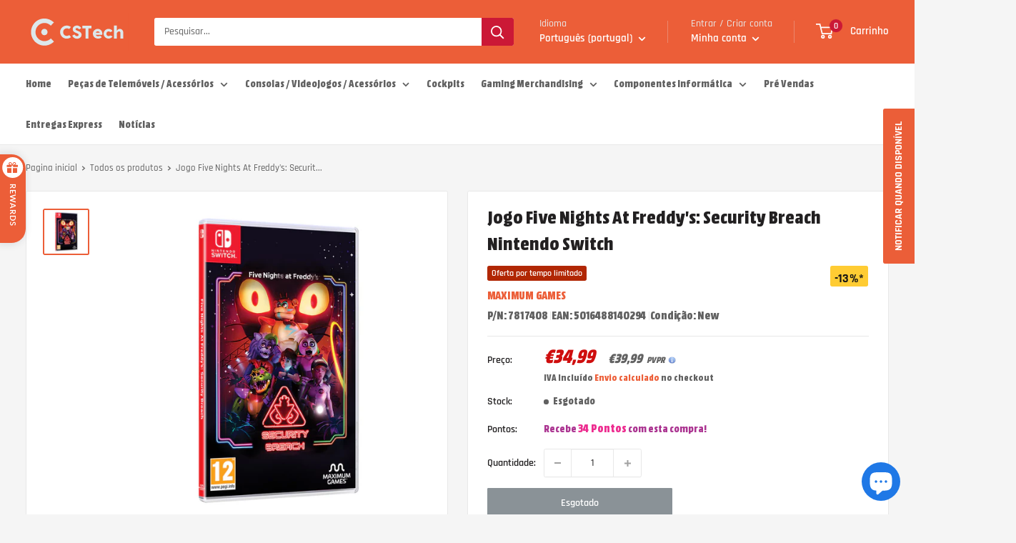

--- FILE ---
content_type: text/javascript
request_url: https://cstech.store/cdn/shop/t/14/assets/custom.js?v=73856274714334160591736216541
body_size: -555
content:
//# sourceMappingURL=/cdn/shop/t/14/assets/custom.js.map?v=73856274714334160591736216541


--- FILE ---
content_type: text/javascript
request_url: https://cstech.store/cdn/shop/t/14/assets/edd_all_product_msg.js?v=111437803623967137011736216559
body_size: -436
content:
 var edd_all_product_msg = [{"is_instock":"0","preview_design":{"animation_class":"no_effect","preview_design":"set","highlight_color":"not_set","color":"#000","border":"#8a9297","font_size":"16","text_align":"unset","text_transform":"unset","font_weight":"unset","font_style":"unset","background_option":"color","background":"#8a9297","margin":"0px 0px 0px 0px ","padding":"10px 10px 10px 10px ","border_radius":"0px "},"message":"<div style=\"text-align: center;\"><span style=\"color: rgb(255, 255, 255); font-style: unset; font-weight: unset; text-align: unset; letter-spacing: initial;\">Ativa o alerta para seres imediatamente notificado quando voltarmos a ter stock.<\/span><\/div>","location_enable":"0","location_id":"not_set","location_list":"not_set","zipcode_enable":"0","is_enable":"1","additional_option":"not_set","zipcode_list":"","check_rule_for":"all_product","country_code":"all_country"}];

--- FILE ---
content_type: text/javascript
request_url: https://cstech.store/cdn/shop/t/14/assets/edd_exclude_product.js?v=14427096531207087591736216558
body_size: -964
content:
 var edd_exclude_product = [{"check_rule_for":"5401505431690"}];

--- FILE ---
content_type: image/svg+xml
request_url: https://cstech.store/cdn/shop/t/14/assets/logo.svg?v=8275470865838734421736216541
body_size: 282
content:
<!DOCTYPE svg PUBLIC "-//W3C//DTD SVG 20010904//EN" "http://www.w3.org/TR/2001/REC-SVG-20010904/DTD/svg10.dtd">
<svg version="1.0" xmlns="http://www.w3.org/2000/svg" width="976px" height="358px" viewBox="0 0 9760 3580" preserveAspectRatio="xMidYMid meet">
<g id="layer101" fill="#ec5e38" stroke="none">
 <path d="M0 1790 l0 -1790 4880 0 4880 0 0 1790 0 1790 -4880 0 -4880 0 0 -1790z"/>
 </g>
<g id="layer102" fill="#dde8eb" stroke="none">
 <path d="M1606 3069 c-474 -61 -887 -403 -1040 -861 -233 -698 179 -1456 890 -1637 416 -106 838 0 1184 297 l34 29 -143 152 c-79 83 -147 151 -151 151 -4 0 -15 -10 -26 -21 -62 -69 -250 -172 -374 -204 -231 -59 -501 -6 -703 139 -345 246 -453 734 -245 1106 91 163 218 280 391 360 199 92 400 103 614 35 95 -30 222 -101 293 -162 l52 -46 146 146 146 147 -35 36 c-110 115 -352 251 -529 298 -165 44 -339 56 -504 35z"/>
 <path d="M4710 2408 c-79 -25 -152 -71 -205 -129 -40 -44 -94 -134 -85 -142 24 -21 203 -107 209 -101 4 5 24 30 44 56 49 62 107 89 191 89 78 0 121 -19 143 -65 22 -47 11 -97 -31 -133 -31 -28 -74 -48 -239 -113 -196 -76 -277 -177 -277 -344 0 -128 69 -230 197 -291 178 -84 394 -44 531 99 95 99 96 93 -12 159 -51 31 -97 57 -103 57 -5 0 -25 -16 -44 -36 -68 -71 -152 -97 -224 -69 -71 27 -94 80 -61 143 16 30 49 48 218 112 235 90 338 201 338 363 0 171 -114 303 -305 352 -83 21 -205 19 -285 -7z"/>
 <path d="M3700 2397 c-111 -34 -176 -73 -261 -158 -318 -315 -196 -852 229 -1006 184 -67 410 -42 567 63 l55 36 -40 47 c-21 25 -59 68 -82 95 l-43 48 -35 -21 c-136 -80 -333 -55 -444 55 -105 105 -128 304 -50 439 92 162 309 218 484 124 43 -23 56 -27 66 -17 39 42 144 171 144 178 0 16 -114 84 -184 109 -60 21 -92 26 -201 28 -112 2 -140 0 -205 -20z"/>
 <path d="M6717 2405 c-213 -60 -347 -228 -347 -434 0 -122 39 -228 113 -308 178 -193 476 -209 654 -36 92 90 141 230 128 366 l-7 67 -309 0 -310 0 15 28 c18 34 51 64 96 88 51 27 186 24 259 -4 l54 -21 74 66 c41 36 72 71 70 77 -7 20 -95 77 -154 98 -73 27 -262 35 -336 13z m303 -540 c0 -19 -35 -68 -63 -89 -87 -67 -224 -46 -284 44 -13 18 -23 37 -23 41 0 5 83 9 185 9 102 0 185 -2 185 -5z"/>
 <path d="M7737 2406 c-183 -53 -310 -188 -339 -359 -26 -161 29 -322 144 -422 59 -52 170 -102 251 -115 118 -18 254 17 346 89 46 37 98 109 85 119 -5 4 -50 27 -100 51 l-90 43 -45 -31 c-77 -54 -191 -52 -259 6 -51 43 -74 98 -75 179 0 61 4 77 30 119 68 109 203 128 331 46 19 -12 32 -9 123 35 l103 49 -36 46 c-44 56 -106 101 -177 130 -69 27 -222 35 -292 15z"/>
 <path d="M5670 1935 l0 -475 -145 0 -145 0 0 -125 0 -125 430 0 430 0 0 125 0 125 -145 0 -145 0 0 475 0 475 -140 0 -140 0 0 -475z"/>
 <path d="M8380 1805 l0 -605 135 0 135 0 0 230 0 230 42 -46 c23 -25 62 -57 87 -72 42 -24 56 -27 146 -27 89 0 106 3 151 27 94 50 154 140 174 262 5 33 10 184 10 334 l0 272 -135 0 -135 0 0 -272 c0 -150 -5 -289 -10 -309 -15 -52 -50 -81 -108 -87 -72 -6 -133 28 -190 107 l-32 44 0 259 0 258 -135 0 -135 0 0 -605z"/>
 <path d="M1722 2098 c-67 -10 -117 -36 -164 -85 -162 -168 -78 -449 150 -503 186 -44 363 101 363 295 0 190 -156 321 -349 293z"/>
 </g>

</svg>

--- FILE ---
content_type: text/javascript
request_url: https://cstech.store/cdn/shop/t/14/assets/edd_product_tag_msg.js?v=128610457372874296641736216559
body_size: -87
content:
var edd_product_tag_msg=[{is_instock:"1",preview_design:{preview_design:"set",highlight_color:"#000",color:"#000",border:"#000",text_align:"center",text_transform:"capitalize",font_size:"16",font_weight:"unset",font_style:"italic",background_option:"color",background:"#00b494"},message:'<img src="https://estimated-delivery-days.setubridgeapps.com/estimated-delivery-days/app/admin/img/icon_img30.png" style="font-style: italic; text-align: center; background-color: rgb(0, 180, 148); color: rgb(255, 255, 255); text-transform: none;"><span style="text-align: center; background-color: rgb(0, 180, 148); color: rgb(255, 255, 255); text-transform: none; font-style: normal;">&nbsp;Entrega entre {min_lead_days,2} e {max_lead_days,4}</span>',location_enable:"0",location_id:"not_set",location_list:"not_set",zipcode_enable:"0",is_enable:"1",additional_option:"not_set",zipcode_list:"",check_rule_for:"order",country_code:"all_country"},{is_instock:"1",preview_design:{preview_design:"set",highlight_color:"#000",color:"#000",border:"#000",text_align:"center",text_transform:"capitalize",font_size:"16",font_weight:"bold",font_style:"italic",background_option:"color",background:"#fff"},message:'<span style="text-transform: none;">Produto em Reabastecimento, efetua a tua encomenda e pagamento e assim que receber-mos no nosso Armaz\xE9m a sua encomenda ser\xE1 expedida.</span>',location_enable:"0",location_id:"not_set",location_list:"not_set",zipcode_enable:"0",is_enable:"1",additional_option:"not_set",zipcode_list:"not_set",check_rule_for:"pre-order",country_code:"all_country"},{is_instock:"1",preview_design:{preview_design:"set",highlight_color:"#000",color:"#1c7b36",border:"#000",text_align:"center",text_transform:"capitalize",font_size:"16",font_weight:"bold",font_style:"italic",background_option:"color",background:"#fff"},message:"C\xF3digo enviado por email ap\xF3s pagamento.",location_enable:"0",location_id:"not_set",location_list:"not_set",zipcode_enable:"0",is_enable:"1",additional_option:"not_set",zipcode_list:"not_set",check_rule_for:"Cart\xF5es Digitais",country_code:"all_country"},{is_instock:"2",preview_design:{preview_design:"set",highlight_color:"#000",color:"#fbf9fa",border:"#fcfffd",text_align:"center",text_transform:"none",font_size:"16",font_weight:"bold",font_style:"italic",background_option:"color",background:"#69ae39"},message:"Produto em pr\xE9-venda, reserva j\xE1!",location_enable:"0",location_id:"not_set",location_list:"not_set",zipcode_enable:"0",is_enable:"1",additional_option:"not_set",zipcode_list:"not_set",check_rule_for:"pre-venda",country_code:"all_country"},{is_instock:"1",preview_design:{preview_design:"set",highlight_color:"#000",color:"#000",border:"#000",text_align:"center",text_transform:"capitalize",font_size:"16",font_weight:"bold",font_style:"italic",background_option:"color",background:"#00b494"},message:'<img src="https://estimated-delivery-days.setubridgeapps.com/estimated-delivery-days/app/admin/img/icon_img30.png" style="font-style: italic; text-align: center; background-color: rgb(0, 180, 148); color: rgb(255, 255, 255); text-transform: none;"><span style="text-align: center; background-color: rgb(0, 180, 148); color: rgb(255, 255, 255); text-transform: none; font-style: normal;">&nbsp;Entrega entre {min_lead_days,4} e {max_lead_days,8}</span>',location_enable:"0",location_id:"not_set",location_list:"not_set",zipcode_enable:"0",is_enable:"1",additional_option:"not_set",zipcode_list:"",check_rule_for:"order2",country_code:"all_country"}];
//# sourceMappingURL=/cdn/shop/t/14/assets/edd_product_tag_msg.js.map?v=128610457372874296641736216559


--- FILE ---
content_type: text/javascript
request_url: https://cstech.store/cdn/shop/t/14/assets/edd_general_settings.js?v=12436286466559061361736216558
body_size: 381
content:
var edd_options={is_enabled:"1",cutoff_time:"2 : 30 PM",off_day:"Saturday,Sunday",message:'                 &nbsp;<img src="img/icon_img30.png">&nbsp;<b style=""><font color="#ffffff">Entrega prevista</font><font color="#000000"> {min_lead_days,1}                 </font></b>',msg_preview:{font_size:"",text_transfrom:"none",font_weight:"",font_style:"",text_align:"center",border:"rgb(0, 0, 0)",color:"",highlight_clr:"not_set",background_clr:"#00b494",background_option:"color                  ",background:"",margin:"0px 0px 0px 0px ",padding:"10px 10px 10px 10px ",border_radius:"0px"},date_format:"15",is_all_products:"1",display_on_other_page:"1",cutofftime_enable:"1",additional_script:"                                                         ",miximum_val:"0",minimum_val:"0",detail_page_class:".card__section .product-form__info-list",custom_cart_label:"Estimated Delivery",hide_default_message:"0",cart_msg_apperance:"date",delivery_icon:"img/icon_img30.png",countdown_formate:"4",date_option:"default",custom_date_format:"       ",trial_active:0,trial_end_date:null,holidays:'[{"holiday":"2022-08-15","name":"Assun\xE7\xE3o de Nossa Senhora","every_year":"Yes"},{"holiday":"2022-10-05","name":"Proclama\xE7\xE3o da Rep\xFAblica","every_year":"Yes"},{"holiday":"2022-11-01","name":"Dia de Todos os Santos","every_year":"Yes"},{"holiday":"2022-12-01","name":"Restaura\xE7\xE3o da Independ\xEAncia","every_year":"Yes"},{"holiday":"2022-12-08","name":"Dia da Imaculada Concei\xE7\xE3o","every_year":"Yes"},{"holiday":"2023-03-31","name":"F\xC9RIAS","every_year":"No"},{"holiday":"2023-04-03","name":"F\xC9RIAS","every_year":"No"},{"holiday":"2023-04-04","name":"F\xC9RIAS","every_year":"No"},{"holiday":"2023-04-05","name":"F\xC9RIAS","every_year":"No"},{"holiday":"2023-04-06","name":"F\xC9RIAS","every_year":"No"},{"holiday":"2023-04-07","name":"F\xC9RIAS","every_year":"No"},{"holiday":"2023-04-10","name":"F\xC9RIAS","every_year":"No"},{"holiday":"2023-04-11","name":"F\xC9RIAS","every_year":"No"},{"holiday":"2023-04-12","name":"F\xC9RIAS","every_year":"No"},{"holiday":"2023-04-13","name":"F\xC9RIAS","every_year":"No"},{"holiday":"2023-04-14","name":"F\xC9RIAS","every_year":"No"},{"holiday":"2023-04-17","name":"F\xC9RIAS","every_year":"No"},{"holiday":"2023-03-30","name":"F\xC9RIAS","every_year":"No"},{"holiday":"2023-04-25","name":"25 de Abril","every_year":"Yes"},{"holiday":"2023-05-01","name":"Dia do Trabalhador","every_year":"Yes"},{"holiday":"2023-06-08","name":"Corpo de Cristo","every_year":"Yes"},{"holiday":"2023-09-05","name":"F\xC9RIAS","every_year":"No"},{"holiday":"2023-09-06","name":"F\xC9RIAS","every_year":"No"},{"holiday":"2023-09-07","name":"F\xC9RIAS","every_year":"No"},{"holiday":"2023-09-08","name":"F\xC9RIAS","every_year":"No"},{"holiday":"2023-12-25","name":"Dia de Natal","every_year":"Yes"},{"holiday":"2024-01-01","name":"Ano Novo","every_year":"Yes"}]',check_box_change_msg_position:"0",check_box_order_confirmation:"0",template_id:"not_set",zipcode_widget_title:"Check Your Product Availability",zipcode_input_placeholder:"Hint:350040,36925",zipcode_button_text:"Check",zipcode_unserviceable_msg:"Unfortunately, this product is not available in your area",widget_btn_bg_color:"#000",widget_btn_hvr_color:"#000",widget_btn_txt_color:"#fff",widget_btn_txt_hvr_color:"#fff",delivery_off_day:"not_set",sb_location:[45864616074,87130931542,44758597770],is_rule_set_for_location:"0",animation_class:"",is_vaction_msg_on:"false",allow_store:0,allow_store_end_date:"not_get",plan_info:{plan:"premium",is_active:1},edd_customer_option:[],store_id:"2565"},edd_customer_option=[],edd_is_install=1,edd_plan_info={plan:"premium",is_active:1},edd_random_string="ZcV64",check_edd_data_from_liquid="1";
//# sourceMappingURL=/cdn/shop/t/14/assets/edd_general_settings.js.map?v=12436286466559061361736216558
